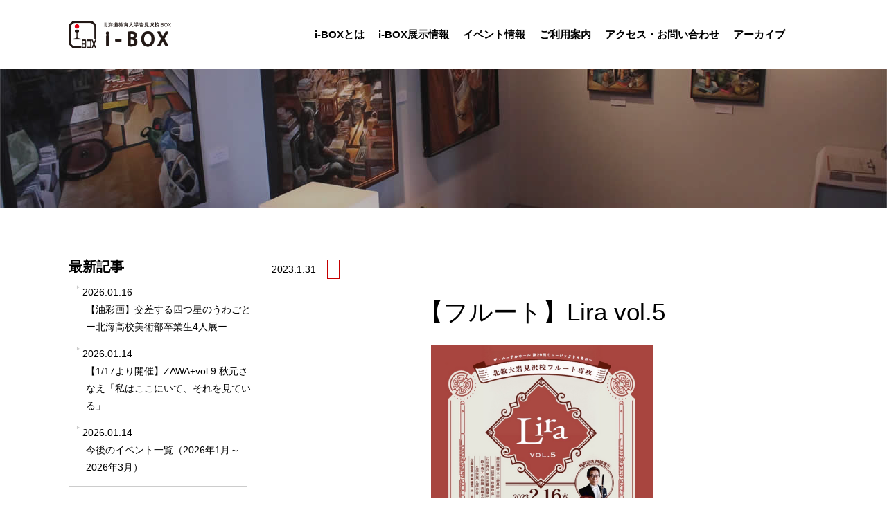

--- FILE ---
content_type: text/html; charset=utf-8
request_url: https://i-campus.hokkyodai.ac.jp/i-box/2023/01/lira-vol5.html
body_size: 6158
content:
<!DOCTYPE html>
<html lang="ja" itemscope itemtype="http://schema.org/Article">
<head prefix="og: http://ogp.me/ns# fb: http://ogp.me/ns/fb# article: http://ogp.me/ns/article#">
<!-- Global site tag (gtag.js) - Google Analytics -->
<script async src="https://www.googletagmanager.com/gtag/js?id=UA-162272571-1"></script>
<script>
window.dataLayer = window.dataLayer || [];
function gtag(){dataLayer.push(arguments);}
gtag('js', new Date());

gtag('config', 'UA-162272571-1');
</script>
<meta charset="UTF-8">
<meta http-equiv="X-UA-Compatible" content="IE=edge">
<meta name="viewport" content="width=device-width, initial-scale=1">
<meta name="description" content="演奏会名 Lira vol.5 日にち 2023年2月16日（木） 時 間 18...">
<meta name="keywords" content="北海道教育大学　岩見沢キャンパス">
<meta http-equiv="X-UA-Compatible" content="IE=edge">
<title>【フルート】Lira vol.5 | 北海道教育大学岩見沢校i-BOX</title>
<link rel="shortcut icon" href="https://i-campus.hokkyodai.ac.jp/i-box/images/favicon.ico">
<link rel="apple-touch-icon" type="image/png" href="https://i-campus.hokkyodai.ac.jp/i-box/images/apple-touch-icon.png">
<link rel="icon" type="image/png" href="https://i-campus.hokkyodai.ac.jp/i-box/images/icon-192x192.png">
<link rel="start" href="https://i-campus.hokkyodai.ac.jp/i-box/">
<link rel="alternate" type="application/atom+xml" title="Recent Entries" href="https://i-campus.hokkyodai.ac.jp/i-box/atom.xml">
<link rel="canonical" href="https://i-campus.hokkyodai.ac.jp/i-box/2023/01/lira-vol5.html" />
<!-- Open Graph Protocol -->
<meta property="og:locale" content="ja_JP">
<meta property="og:title" content="【フルート】Lira vol.5 | 北海道教育大学岩見沢校i-BOX">
<meta property="og:type" content="article">
<meta property="og:url" content="https://i-campus.hokkyodai.ac.jp/i-box/2023/01/lira-vol5.html">
<meta property="og:image" content="https://i-campus.hokkyodai.ac.jp/i-box/.assets/thumbnail/0216lila-1200wi.png">
<meta property="og:description" content="演奏会名 Lira vol.5 日にち 2023年2月16日（木） 時 間 18...">
<meta property="og:site_name" content="北海道教育大学岩見沢校i-BOX">
<meta name="twitter:card" content="summary_large_image">
<meta name="twitter:site" content="@iBOXhue">
<meta name="twitter:title" content="【フルート】Lira vol.5 | 北海道教育大学岩見沢校i-BOX">
<meta name="twitter:description" content="演奏会名 Lira vol.5 日にち 2023年2月16日（木） 時 間 18:00開場 18:30開演 会 場 ザ・ルーテルホール 札幌市中央区大通西6丁目 料 金 500円 内 容 特別ゲストに...">
<meta name="twitter:image" content="https://i-campus.hokkyodai.ac.jp/i-box/.assets/thumbnail/0216lila-1200wi.png">

<!-- Microdata -->
<meta itemprop="description" content="演奏会名 Lira vol.5 日にち 2023年2月16日（木） 時 間 18...">
<link itemprop="url" href="https://i-campus.hokkyodai.ac.jp/i-box/2023/01/lira-vol5.html">
<link itemprop="image" href="https://i-campus.hokkyodai.ac.jp/i-box/.assets/thumbnail/0216lila-1200wi.png">
<link rel="stylesheet" href="https://cdnjs.cloudflare.com/ajax/libs/normalize/8.0.0/normalize.min.css" integrity="sha256-oSrCnRYXvHG31SBifqP2PM1uje7SJUyX0nTwO2RJV54=" crossorigin="anonymous" />
<link rel="stylesheet" href="https://cdnjs.cloudflare.com/ajax/libs/font-awesome/4.7.0/css/font-awesome.css" integrity="sha256-NuCn4IvuZXdBaFKJOAcsU2Q3ZpwbdFisd5dux4jkQ5w=" crossorigin="anonymous" />
<link rel="stylesheet" href="https://cdnjs.cloudflare.com/ajax/libs/twitter-bootstrap/3.3.7/css/bootstrap.min.css" integrity="sha256-916EbMg70RQy9LHiGkXzG8hSg9EdNy97GazNG/aiY1w=" crossorigin="anonymous" />
<link href="https://i-campus.hokkyodai.ac.jp/i-box/styles.css" rel="stylesheet">
<link href="https://i-campus.hokkyodai.ac.jp/i-box/styles-add.css" rel="stylesheet">
<!-- 印刷用bootstrap -->
<link rel="stylesheet" type="text/css" media="print" href="https://i-campus.hokkyodai.ac.jp/i-box/css/print.css">
<link rel="manifest" href="https://i-campus.hokkyodai.ac.jp/.app/manifest.json" crossorigin="use-credentials">
<meta name="theme-color" content="white">

</head>

<body class="cat-parent- cat- entry-2292431">
<header>      
  <div class="navbar mt-navbar navbar-default mt-navbar-default navbar-fixed-top" role="navigation">
    <div class="container mt-container">
      <div class="navbar-header">
        <button type="button" class="navbar-toggle" data-toggle="collapse" data-target=".navbar-collapse" accesskey="0" TABINDEX="navi">
          <span class="sr-only">ナビゲーションの切替</span>
          <span class="icon-bar"></span>
          <span class="icon-bar"></span>
          <span class="icon-bar"></span>
        </button>
        <a class="navbar-brand mt-navbar-brand" href="/i-box/"><h1 class="mt-h1">
                      <img src="https://i-campus.hokkyodai.ac.jp/i-box/.assets/ibox-logo-4ee47656.png" alt="北海道教育大学岩見沢校i-BOX"></h1></a>        
      </div>
      <div class="navbar-collapse collapse mt-collapse">
        <nav>
          <ul class="nav navbar-nav mt-navbar-nav">
                                                                                                        <li><a href="https://i-campus.hokkyodai.ac.jp/i-box/about/">i-BOXとは</a></li>
                                                                                                                                <li><a href="https://i-campus.hokkyodai.ac.jp/i-box/exhibition-top/">i-BOX展示情報</a></li>
                                                                                                                                <li><a href="https://i-campus.hokkyodai.ac.jp/i-box/gakusei-event-top/">イベント情報</a></li>
                                                                                                                                <li><a href="https://i-campus.hokkyodai.ac.jp/i-box/guide/">ご利用案内</a></li>
                                                                                                                                <li><a href="https://i-campus.hokkyodai.ac.jp/i-box/access-contact/">アクセス・お問い合わせ</a></li>
                                                                                                                                <li><a href="https://i-campus.hokkyodai.ac.jp/i-box/arc/">アーカイブ</a></li>
                                                                                                                                                                                                        </ul>
        </nav>
      </div>
    </div>
  </div>
</header>

<div class="UnderlayerJumbotron UnderlayerJumbotron__newsimg">
  <div class="Jumbotron__bg">
  </div>
  <div class="container mt-container">
    <div class="mainlead__block">
        <h2 class="h2 mt-h2 mainlead__title">
                  </h2>
    </div>
  </div><!-- /.container -->
</div><!-- /.jumbotron -->

<div class="container-fluid mt-container-fluid">
  <div class="row mt-row">
    <div class="col-sm-10 col__right">
      <main class="wysiwyg newsMain">
        <div class="newsdata__wrap wysiwyg__detial clearfix genre_">
          <p class="date"><time datetime="2023-01-31"><span class="year">2023.</span><span class="monthday">1.31</span></time></p>
          <p class="genre"></p>
        </div>
        <div>
          <h4>【フルート】Lira vol.5</h4>
          <p>
              <a class="mt-asset-link" href="https://i-campus.hokkyodai.ac.jp/i-box/.assets/0216lila.png"><img src="https://i-campus.hokkyodai.ac.jp/i-box/.assets/thumbnail/0216lila-320wri.png" width="320" height="459" alt="" class="asset asset-image at-xid-2612668 mt-image-center" style="display: block; margin-left: auto; margin-right: auto;"/></a>
<table>
<tbody>
<tr>
<th width="30%">演奏会名</th>
<td width="70%">Lira vol.5</td>
</tr>
<tr>
<th>日にち</th>
<td>2023年2月16日（木）</td>
</tr>
<tr>
<th>時　間</th>
<td>18:00開場　18:30開演</td>
</tr>
<tr>
<th>会　場</th>
<td>ザ・ルーテルホール<br>
札幌市中央区大通西6丁目</td>
</tr>
<tr>
<th>料　金</th>
<td>500円</td>
</tr>
<tr>
<th>内　容</th>
<td>特別ゲストに阿部博光先生をお迎えし、本校音楽文化専攻 フルート専攻生17名が演奏発表を行います。<br>
チケットは札幌市民交流プラザ・道新プレイガイドにてお取り扱い中です！<br>
<br>
||　プログラム　||<br>
・ブラームス　ハンガリー舞曲第6番<br>
・R.シュトラウス　ティル・オイレンシュヒーゲルの愉快ないたずら<br>
・クーラウ　グランドカルテット…他<br>
</td>
</tr>
<tr>
<th>お問合せ先</th>
<td>lira.iwaflute@gmail.com</td>
</tr>
</tbody>
</table>

              
        </p>
      </div>
      </main>
        <section class="social-button__wrap clearfix">
  <ul>
      <li class="entry-social-facebook">
      <div class="fb-like"
        data-layout="box_count"
        data-action="like"
        data-show-faces="false"
        data-share="false">
      </div>
    </li>
  
  
  
      <li class="entry-social-twitter">
      <a href="https://twitter.com/share"
        class="twitter-share-button"
        data-lang="ja"
                data-via="iBOXhue"
                data-count="vertical">ツイート
      </a>
    </li>
      </ul>
  <script type="text/javascript">
  (function(d, s, id) {
    var js, fjs = d.getElementsByTagName(s)[0];
    if (d.getElementById(id)) return;
    js = d.createElement(s);
    js.id = id;
    js.src = "//connect.facebook.net/ja_JP/sdk.js#xfbml=1&version=v2.4&appId=";
    fjs.parentNode.insertBefore(js, fjs);
  }(document, 'script', 'facebook-jssdk'));
  </script>

  <script type="text/javascript">
  !function(d, s, id) {
    var js, fjs = d.getElementsByTagName(s)[0],
      p = /^http:/.test(d.location) ? 'http' : 'https';
    if (!d.getElementById(id)) {
      js = d.createElement(s);
      js.id = id;
      js.src = p + '://platform.twitter.com/widgets.js';
      fjs.parentNode.insertBefore(js, fjs);
    }
  }(document, 'script', 'twitter-wjs');
  </script>



</section>

    </div>
    
    <div class="col-sm-2 col__left">
      <aside class="news-sidemenu">
  
    
          <h3 class="news-sidemenu__subtitle">最新記事</h3>
      <ul class="nav side-entry__wrap">
          <li>
      <a href="https://i-campus.hokkyodai.ac.jp/i-box/2026/01/4-11.html"><date datetime="2026.01.16">2026.01.16</date><p>【油彩画】交差する四つ星のうわごとー北海高校美術部卒業生4人展ー</p></a>
      </li>
                <li>
      <a href="https://i-campus.hokkyodai.ac.jp/i-box/2026/01/117zawavol9.html"><date datetime="2026.01.14">2026.01.14</date><p>【1/17より開催】ZAWA+vol.9 秋元さなえ「私はここにいて、それを見ている」</p></a>
      </li>
                <li>
      <a href="https://i-campus.hokkyodai.ac.jp/i-box/2025/12/post-103.html"><date datetime="2026.01.14">2026.01.14</date><p>今後のイベント一覧（2026年1月～2026年3月）</p></a>
      </li>
        </ul>
                <h3 class="news-sidemenu__subtitle">カテゴリ</h3>
      <ul class="nav side-entry__wrap category">
                              <li><a href="https://i-campus.hokkyodai.ac.jp/i-box/info/">お知らせ(52)</a>
                              </li>
                              <li><a href="https://i-campus.hokkyodai.ac.jp/i-box/exhibition/">i-BOX展覧会情報(243)</a>
                              <ul class="submenu">                    <li class="catdepth-2"><a href="https://i-campus.hokkyodai.ac.jp/i-box/exhibition/open/">現在開催中(1)</a>
                    </li>
                                                  <li class="catdepth-2"><a href="https://i-campus.hokkyodai.ac.jp/i-box/exhibition/next/">今後の展覧会(3)</a>
                    </li>
                                                  <li class="catdepth-2"><a href="https://i-campus.hokkyodai.ac.jp/i-box/exhibition/close/">過去の展覧会(17)</a>
                    </li>
          </ul>                    </li>
                              <li><a href="https://i-campus.hokkyodai.ac.jp/i-box/gakusei-event/">学生イベント情報(26)</a>
                              <ul class="submenu">                    <li class="catdepth-2"><a href="https://i-campus.hokkyodai.ac.jp/i-box/gakusei-event/art/">学生展覧会情報(11)</a>
                    </li>
                                                  <li class="catdepth-2"><a href="https://i-campus.hokkyodai.ac.jp/i-box/gakusei-event/music/">学生演奏会情報(10)</a>
                    </li>
                                                  <li class="catdepth-2"><a href="https://i-campus.hokkyodai.ac.jp/i-box/gakusei-event/graduates/">教職員・卒業生イベント情報(6)</a>
                    </li>
                                                  <li class="catdepth-2"><p class="nolink">その他イベント情報</p>
                    </li>
          </ul>                    </li>
                </ul>
                                                      
            <h3 class="news-sidemenu__subtitle">年別</h3>
      <ul class="nav side-entry__wrap">
      
      <li><a href="https://i-campus.hokkyodai.ac.jp/i-box/2026/">
      2026年 (24)</a></li>
            
      <li><a href="https://i-campus.hokkyodai.ac.jp/i-box/2025/">
      2025年 (144)</a></li>
            
      <li><a href="https://i-campus.hokkyodai.ac.jp/i-box/2024/">
      2024年 (155)</a></li>
            
      <li><a href="https://i-campus.hokkyodai.ac.jp/i-box/2023/">
      2023年 (123)</a></li>
            
      <li><a href="https://i-campus.hokkyodai.ac.jp/i-box/2022/">
      2022年 (145)</a></li>
            
      <li><a href="https://i-campus.hokkyodai.ac.jp/i-box/2021/">
      2021年 (91)</a></li>
            
      <li><a href="https://i-campus.hokkyodai.ac.jp/i-box/2020/">
      2020年 (36)</a></li>
            
      <li><a href="https://i-campus.hokkyodai.ac.jp/i-box/2019/">
      2019年 (24)</a></li>
            
      <li><a href="https://i-campus.hokkyodai.ac.jp/i-box/2018/">
      2018年 (23)</a></li>
            
      <li><a href="https://i-campus.hokkyodai.ac.jp/i-box/2017/">
      2017年 (25)</a></li>
            
      <li><a href="https://i-campus.hokkyodai.ac.jp/i-box/2016/">
      2016年 (23)</a></li>
            
      <li><a href="https://i-campus.hokkyodai.ac.jp/i-box/2015/">
      2015年 (13)</a></li>
            
      <li><a href="https://i-campus.hokkyodai.ac.jp/i-box/2014/">
      2014年 (6)</a></li>
          </ul>
      </aside>

    </div>
  </div>
</div>

  <aside class="backtop">
  <div class="backtop__icon btn-top" aria-hidden="true">
    <i class="fa fa-angle-up"></i>
  </div>
</aside>

  
  <section class="pankuzu">
    <div class="container mt-container">
      <div class="row mt-row">
        <div class="columns medium-12">
          <nav role="navigation">
            <ul class="clearfix">
              <li class="home"><a href="/i-box/">トップ</a></li>
              <li><a href="/i-box/news.html">ニュース</a></li>
                            <li><a href=""></a></li>
              <li><span>【フルート】Lira vol.5</span></li>
            </ul>
          </nav>
         </div>
       </div>
    </div>
  </section>

  <footer>
  <div class="footer__wrap clearfix">
    <div class="container-fluid mt-container-fluid footerArea_wrap"> 
      <div class="col-sm-3 footerlogo__wrap">
        <h3 class="footerlogo__img">
                      <a href="https://www.hokkyodai.ac.jp/iwa/" target="_blank"><img src="https://i-campus.hokkyodai.ac.jp/i-box/.assets/ulogo.png" alt="北海道教育大学岩見沢校i-BOX"></a>        </h3>
        <p class="footer__address">北海道教育大学岩見沢校BOX[i-BOX]<br>
岩見沢市有明町南1番地1<br>有明交流プラザ内 2階<br>開館時間 10:30－12:00、13:00-17:00<br>休館日 12月29日～翌年1月3日</p>
        <p class="footerlogo__tel"><a href="tel:0126-35-1400">0126-35-1400</a></p>
      
        <div>
                    
        </div>
      </div>
      
      <div class="col-sm-9 footer-menu">
      <nav>
        <div id="content">
          <ul class="footer-menu__wrap clearfix">
          <li>
            <dl class="footer-menu__column">
              <dt><a href="/i-box/"><i class="fa fa-caret-right"></i>トップ</a></dt>
            </dl>
          </li>
                    
                                              <li>     
                <dl class="footer-menu__column depth-1 footer-menu-about">
                                                            <dt class="no-check">
                        <i class="fa fa-caret-right"></i>i-BOXとは
                      </dt>
                                                      
                  <dd class="submenu submenu-about">
                      <a href="https://i-campus.hokkyodai.ac.jp/i-box/about/"><i class="fa fa-caret-right"></i>i-BOXとは</a>
                  </dd>
                                  
                  <dd class="submenu submenu-about">
                      <a href="https://i-campus.hokkyodai.ac.jp/i-box/about/history.html"><i class="fa fa-caret-right"></i>これまでのあゆみ</a>
                  </dd>
                              </dl>
                          </li>
                                                <li>     
                <dl class="footer-menu__column depth-1 footer-menu-exhibition-top">
                                                            <dt class="no-check">
                        <i class="fa fa-caret-right"></i>i-BOX展示情報
                      </dt>
                                                      
                  <dd class="submenu submenu-exhibition-top">
                      <a href="https://i-campus.hokkyodai.ac.jp/i-box/exhibition-top/"><i class="fa fa-caret-right"></i>i-BOX展示情報</a>
                  </dd>
                              </dl>
                          </li>
                                                <li>     
                <dl class="footer-menu__column depth-1 footer-menu-gakusei-event-top">
                                                                                <dt>
                      <a href="https://i-campus.hokkyodai.ac.jp/i-box/gakusei-event-top/"><i class="fa fa-caret-right"></i>イベント情報</a>
                      </dt>
                                                                      </dl>
                          </li>
                                                <li>     
                <dl class="footer-menu__column depth-1 footer-menu-guide">
                                                                                <dt>
                      <a href="https://i-campus.hokkyodai.ac.jp/i-box/guide/"><i class="fa fa-caret-right"></i>ご利用案内</a>
                      </dt>
                                                                          
                  <dd class="submenu submenu-guide">
                      <a href="https://i-campus.hokkyodai.ac.jp/i-box/guide/usage-ariake.html"><i class="fa fa-caret-right"></i>岩見沢市内での展示について</a>
                  </dd>
                              </dl>
                          </li>
                                                <li>     
                <dl class="footer-menu__column depth-1 footer-menu-access-contact">
                                                                                <dt>
                      <a href="https://i-campus.hokkyodai.ac.jp/i-box/access-contact/"><i class="fa fa-caret-right"></i>アクセス・お問い合わせ</a>
                      </dt>
                                                                      </dl>
                          </li>
                                                <li>     
                <dl class="footer-menu__column depth-1 footer-menu-link">
                                                            <dt class="no-check">
                        <i class="fa fa-caret-right"></i>リンク
                      </dt>
                                                      
                  <dd class="submenu submenu-link">
                      <a href="https://i-campus.hokkyodai.ac.jp/i-box/link/"><i class="fa fa-caret-right"></i>リンク</a>
                  </dd>
                              </dl>
                          </li>
                                                <li>     
                <dl class="footer-menu__column depth-1 footer-menu-arc">
                                                                                <dt>
                      <a href="https://i-campus.hokkyodai.ac.jp/i-box/arc/"><i class="fa fa-caret-right"></i>アーカイブ</a>
                      </dt>
                                                                          
                  <dd class="submenu submenu-arc">
                      <a href="https://i-campus.hokkyodai.ac.jp/i-box/arc/zawa.html"><i class="fa fa-caret-right"></i>ZAWA+</a>
                  </dd>
                                  
                  <dd class="submenu submenu-arc">
                      <a href="https://i-campus.hokkyodai.ac.jp/i-box/arc/covid19.html"><i class="fa fa-caret-right"></i>感染症対策</a>
                  </dd>
                              </dl>
                          </li>
                                          <li>
            <dl class="footer-menu__column">
              <dt><a href="/i-box/info/"><i class="fa fa-caret-right"></i>お知らせ</a></dt>
            </dl>
          </li>
          </ul>
        </div>
      </nav>
        <div class="footer-sns clearfix">
          <ul class="footer-sns__wrap">
          <li class="footer-sns__facebook"><a href="https://www.facebook.com/hue.ibox" target="_blank"><i class="fa fa-facebook"></i></a></li>          <li class="footer-sns__twitter"><a href="https://twitter.com/iBOXhue" target="_blank"><i class="fa fa-twitter"></i></a></li>        </ul>
        </div>
      </div>
    </div>
  </div>
</footer>

<section class="copyaera">
  <div class="container mt-container"> 
    <small>&copy; 2020 HOKKAIDO UNIVERSITY OF EDUCATION all rights reserved.</small>
  </div>
</section>

<script src="https://form.movabletype.net/dist/parent-loader.js" defer async></script></body>
<!-- jQuery読み込み -->
<script src="//ajax.googleapis.com/ajax/libs/jquery/1.11.3/jquery.min.js"></script>
<script src="https://cdnjs.cloudflare.com/ajax/libs/twitter-bootstrap/3.3.7/js/bootstrap.min.js" integrity="sha256-U5ZEeKfGNOja007MMD3YBI0A3OSZOQbeG6z2f2Y0hu8=" crossorigin="anonymous"></script>
<script src="https://i-campus.hokkyodai.ac.jp/i-box/js/animate.js"></script>
<script src="https://push-notification-api.movabletype.net/v2.7.0/js/sw-init.js" id="mt-service-worker-init" data-register="/i-box/.app/sw.js" data-scope="/i-box/" data-locale="ja_JP"></script>

</html>


--- FILE ---
content_type: text/css
request_url: https://i-campus.hokkyodai.ac.jp/i-box/styles-add.css
body_size: 9394
content:
@charset "UTF-8";


/* add
* {
	border:1px solid #ccc;
} */


html body {
	font-family: "游ゴシック", YuGothic, "ヒラギノ角ゴ ProN W3", "Hiragino Kaku Gothic ProN", "メイリオ", Meiryo, Helvetica, sans-serif;
	position: relative;
	color: #000000;
	line-height: 1.8;/* add */
  font-size: 14px;
}

html body a {
	color: #C60000;
	text-decoration: underline;
	transition: all 0.5s;
}

html body a:hover,
html body a:focus {
	color: #C60000;
	opacity: 0.5;
}

h3,
h4 {
	margin: 0px;
	padding: 0px;
}

ul,
li {
	margin: 0px;
	padding: 0px;
	list-style: none;
}

dt,
dl,
dd {
	margin: 0px;
	padding: 0px;
	line-height: inherit;/*add*/
}


/* add style */
table {
	border-collapse: collapse;
	border-spacing: 0;
}
/* change border colour to suit your needs */
hr {
	display: block;
	height: 1px;
	border: 0;
	border-top: 1px solid #000000;
	margin: 1em 0;
	padding: 0;
	clear: both;
}




.mt-container {
	width: auto;
	padding: 0 14px;
	position: relative;
}

.mt-container-fluid {
	width: 100%;
	padding: 0 14px;
	position: relative;
}

.mt-container-fluid .col-sm-12 {
	padding: 0px;
}

.mt-row {
	margin: 0px;
}

.col__left,
.col__right {
	float: none;
	padding: 0px;
}

.mt-btn-primary {
	background: none;
}

.mt-btn-primary.btn-primary.active,
.mt-btn-primary.btn-primary:active,
.mt-btn-primary.open > .dropdown-toggle.btn-primary {
	background-image: none;
	outline: 0;
	box-shadow: none;
}

.mt-btn-primary.btn.active,
.mt-btn-primary.btn:active {
	background-image: none;
	outline: 0;
	box-shadow: none;
}

.mt-btn-primary.active.focus,
.mt-btn-primary.active:focus,
.mt-btn-primary.active:hover,
.mt-btn-primary:active.focus,
.mt-btn-primary:active:focus,
.mt-btn-primary:active:hover,
.open > .dropdown-toggle.mt-btn-primary.focus,
.open > .dropdown-toggle.mt-btn-primary:focus,
.open > .dropdown-toggle.mt-btn-primary:hover {
	color: #fff;
	background-color: #C60000;
	border-color: #C60000;
}

a {
	text-decoration: none;
}

a[href^="tel:"] {
	cursor: default;
	/*color: #E50012;*/
	color: #F5F5F5;
	text-decoration: none;
}

a[href^="tel:"]:hover,
a[href^="tel:"]:visited,
a[href^="tel:"]:active {
	color: #E50012;
	opacity: 1;
}

.mt-h1 {
	font-size: 1.25em;
	width: 100%;
	margin: 0 0;
	display: block;
	overflow: hidden;
	word-break: break-all;
	max-height: 80px;
	display: flex;
	height: auto;
}

.mt-h1 img {
	max-width: 100%;
	max-height: 32px;
	transition: all 0.5s;
}
.navbar-header {
	margin-right: 28px;
	line-height: 100px;
}

.mt-navbar {
	height: auto;
	margin-bottom: 0;
	font-size: 1.25em;
  font-size: 1.1em;/* add */
	height: 66.66667px;
	background-color: #ffffff;
	line-height: 0px;
	border: 0px;
	z-index: 1030;
	transition: all 0.5s;
}

.navbar-brand {
	display: flex;
	align-items: center;
	width: calc(100% - 80px);
	font-size: 18px;
}

.mt-navbar.fixed {
	height: 60px;
	opacity: 0.9;
	top: 0px;
}

.mt-navbar.fixed .mt-navbar-nav li {
	height: 60px;
}

.mt-navbar.fixed .mt-navbar-nav li.active:after {
	top: 60px;
}

.mt-navbar.fixed .mt-navbar-brand {
	height: 60px;
}

.mt-navbar.fixed .mt-collapse {
	height: 60px !important;
}

.mt-navbar-brand {
	height: 60px;
	height: 66.66667px;
	margin: 0px;
}

.mt-navbar-default .mt-navbar-nav li {
	font-size: 80%;
	font-weight: bold;
	/*font-weight: 400;*/
	display: block;
	line-height: 42px;
	height: 35px;
	margin: 0 0px 0px 0;
	-webkit-font-feature-settings: "pkna";
	font-feature-settings: "pkna";
	border-bottom: 1px solid #F5F5F5;
	transition: all 0.5s;
}

.mt-navbar-default .mt-navbar-nav li a {
	color: #000000;
	text-decoration: none;
}

.mt-navbar-default .mt-navbar-nav li a:visited {
	color: #000000;
	text-decoration: none;
}

.mt-navbar-default .mt-navbar-nav li a:hover {
	color: #C60000;
	opacity: 1;
	transition: all 0.5s;
}

.mt-navbar-default .mt-navbar-nav li > * {
	position: relative;
	top: 50%;
	transform: translateY(-50%);
}

.mt-navbar-default .mt-navbar-nav li:last-child {
	margin-right: 0px;
}

.mt-navbar-default .mt-navbar-nav li a {
	padding: 0;
}

.mt-collapse {
	background-color: #ffffff;
	/*background-color: #ccc;  add */
	padding-bottom: 10px;
	margin: 0px;
}

.mt-collapse li {
	line-height: 60px;
	padding: 0px 14px;
}

.mt-collapse.in.none {
	opacity: 0;
	transition: all 0.5s;
}

.mt-jumbotron.jumbotron__indexImg {
	background: url('https://i-campus.hokkyodai.ac.jp/i-box/.assets/index_image.jpg');
	background-size: cover;
}

.mt-jumbotron .mainlead__block {
	width: 100%;
	position: relative;
	padding: 14px;
	margin-top: 14px;
	z-index: 50;
	background-color: rgba(30, 30, 30, 0.3);
}

.mt-jumbotron .mt-h2.mainlead__title {
	-webkit-font-feature-settings: "palt";
	font-feature-settings: "palt";
	letter-spacing: -0.01em;
	font-size: 21px;
	line-height: 1.2em;
	font-weight: bold;
	/*font-weight: 400;*/
	margin-top: 0px;
	margin-bottom: 1.5rem;
}

.mt-jumbotron .mainlead__caption {
	font-size: 9px;
	margin-bottom: 0px;
}
  /* PC */
  @media screen and (min-width: 768px) {
	.mt-jumbotron .mainlead__caption {
		font-size: 0.9em;
	}
  }

.UnderlayerJumbotron {
	position: relative;
}

.UnderlayerJumbotron .Jumbotron__bg {
	position: absolute;
	width: 100%;
	height: 100%;
	top: 0px;
	background-color: rgba(30, 30, 30, 0.3);
	z-index: 10;
}

.UnderlayerJumbotron .jumbotron__indexImg {
	background: url('https://i-campus.hokkyodai.ac.jp/i-box/.assets/index_image.jpg');
	background-size: cover;
}

.UnderlayerJumbotron .mt-h2.mainlead__title {
	font-size: 2em;
	padding: 0px;
	margin: 0px 0 7px 0;
	-webkit-font-feature-settings: "palt";
	font-feature-settings: "palt";
	position: relative;
	letter-spacing: -0.01em;
}

/* add */
.UnderlayerJumbotron .mt-h2.mainlead__title small {
	color: #ffffff;
	margin-left: 1em;
}

.UnderlayerJumbotron .mainlead__caption {
	display: block;
	margin: 0 auto;
	font-size: 1em;
	margin-top: 0.25rem;
	position: relative;
}

.UnderlayerJumbotron.UnderlayerJumbotron__img {
	background-size: cover;
	background-position: center center;/* add */
}

.UnderlayerJumbotron.UnderlayerJumbotron__newsimg {
	background-image: url(https://i-campus.hokkyodai.ac.jp/i-box/images/news_image.jpg);
	background-size: cover;
	background-position: center center;/* add */
}

.mt-jumbotron {
	height: calc(575px/2);
	position: relative;
	padding: 66.66667px 0 0px 0;
	margin-bottom: 0px;
	color: #ffffff;
}

.UnderlayerJumbotron {
	width: auto;
	height: 210px;
	padding: 66.66667px 0 0px 0;
	color: #ffffff;
}

.UnderlayerJumbotron .mainlead__block {
	width: 100%;
	position: relative;
	padding: 14px;
	margin-top: 14px;
	z-index: 50;
}

.backtop {
	width: 100%;
	height: 32px;
	margin-right: 14px;
	margin-top: 42px;
	position: relative;
}

.backtop .backtop__icon {
	width: 100%;
	height: 32px;
	font-size: 2rem;
	line-height: 3rem;
	color: #ffffff;
	/*background-color: #000000;*/
	background-color: #C60000;
	text-align: center;
	transition: all 0.5s;
}

.backtop .backtop__icon:hover {
	opacity: 0.5;
}

.pankuzu {
	font-size: 85%;
	background: #d8d8d8;
	padding: 7px 0;
	line-height: 21px;
	text-decoration: underline;
}

.pankuzu a {
	color: #000000;
	text-decoration: none;
}

.pankuzu a:visited {
	color: #000000;
	text-decoration: none;
}

.pankuzu a:hover {
	color: #C60000;
	opacity: 1;
	transition: all 0.5s;
}

.pankuzu li {
	float: left;
}

.pankuzu li:after {
	content: "＞";
	margin: 0 8px;
}

.pankuzu li:last-child:after {
	display: none;
}

footer {
	/* background-color: #3f3f3f; */
	background-color: #000000;
}

footer .footer__wrap {
	color: #ffffff;
	width: 100%;
	height: auto;
	padding: 28px 0;
	font-size: 14px;
}

footer .footerlogo__wrap {
	word-break: break-all;
	padding: 0px;
}

footer .footerlogo__wrap .footerlogo__img {
	padding: 0px;
	margin: 0px;
}

footer .footerlogo__wrap .footerlogo__img a > * {
	width: 230px;
	height: auto;
	text-align: center;
}

footer .footerlogo__wrap .footerlogo__tel {
	font-size: 24px;
	/*color: #E50012;*/
	color: #F5F5F5;
	font-weight: bold;
	/*font-weight: 400;*/
	line-height: 1.2;/* add */
}

footer .footerlogo__wrap .footer__address {
	font-size: 14px;
	margin-top: 10px;
}

.footer-menu {
	padding-right: 0px;
}

.footer-menu .footer-menu__wrap li {
	width: 50%;
	margin: 0px 0px 14px 0px;
	list-style: none;
	float: left;
}

.footer-menu .footer-menu__wrap .footer-menu__column {
	margin: 0px;
}

.footer-menu .footer-menu__wrap .footer-menu__column a, .footer-menu .footer-menu__wrap .footer-menu__column a:visited {
	color: #ffffff;
	text-decoration: underline;
}

.footer-menu .footer-menu__wrap .footer-menu__column a:hover {
	color: #C60000;
	opacity: 1;
	transition: all 0.5s;
	text-decoration: none;
}

.footer-menu .footer-menu__wrap .footer-menu__column dt {
	line-height: 2em;
	text-decoration: underline;
	text-decoration: none;
}

.footer-menu .footer-menu__wrap .footer-menu__column dt.no-check {
	text-decoration: none;
}

.footer-menu .footer-menu__wrap .footer-menu__column dd {
	text-indent: 1em;
	line-height: 1.75em;
}

/*サブカテゴリ対応*/
.footer-menu .footer-menu__wrap .footer-menu__column .firstmenu {
	margin-top: 8px;
}

.footer-menu .footer-menu__wrap .footer-menu__column .catdepth-2 {
	margin-left: 12px;
}
.footer-menu .footer-menu__wrap .footer-menu__column .catdepth-3 {
	margin-left: 24px;
}
.footer-menu .footer-menu__wrap .footer-menu__column .nolink {
	color: #999999;
	margin-bottom: 0;
}
.footer-menu .footer-menu__wrap .footer-menu__column .catdepth-2 .nolink::after, .footer-menu .footer-menu__wrap .footer-menu__column .catdepth-3 .nolink::after {
	content: "(0)";
}

.footer-menu .footer-menu__wrap .icon {
	font-size: 0.3em;
	margin-right: 3px;
	text-indent: 0px;
}

.footer-menu .footer-menu__wrap .footer-menu__column--depth2 {
	margin-top: 7px;
	margin-left: 14px;
}

.footer-menu .footer-menu__wrap .footer-menu__column--depth3 {
	margin-top: 7px;
	margin-left: 28px;
}

.footer-sns {
	height: 30px;
}

.footer-sns .footer-sns__wrap {
	float: right;
	margin-bottom: 0px;
	padding-left: 1em;
}

.footer-sns .footer-sns__wrap li {
	display: inline-block;
	padding: 0px;
	list-style: none;
	line-height: 20px;
	margin-right: 3.5px;
}

.footer-sns .footer-sns__wrap li a {
	min-width: 30px;
	display: inline-block;
	padding: 5px 0;
	color: #fff;
	text-align: center;
}

.footer-sns .footer-sns__wrap li:last-child {
	margin: 0px;
}

.footer-sns .footer-sns__facebook a {
	background: #3B599C;
}

.footer-sns .footer-sns__twitter a {
	background: #00B6F1;
}

.copyaera {
	clear: both;
	height: 28px;
	width: 100%;
	background-color: #ffffff;
	text-align: center;
	line-height: 28px;
}

.copyaera small {
	color: #000000;
}

/*snsbutton*/

.social-button__wrap li {
	float: left;
	margin-right: 7px;
}

.pagemenu {
	position: relative;
	color: #ffffff;
}

.pagemenu .pagemenu__bg {
	position: absolute;
	background-color: rgba(30, 30, 30, 0.3);
	background-color: rgba(0, 0, 0, 0.6);/* add */
	z-index: 10;
	top: 0px;
	left: 0px;
	width: 100%;
	height: 100%;
}

.pagemenu .pagemenu__textwrap {
	padding: 42px 0;
	height: auto;
	z-index: 20;
	position: relative;
}

.pagemenu .pagemenu__textwrap .pagemenu__title {
	font-size: 2em;
	font-weight: 600;
	/*font-weight: 400;*/
	margin: 0px 0 7px 0;
	-webkit-font-feature-settings: "palt";
	font-feature-settings: "palt";
	letter-spacing: -0.01em;
}

.pagemenu .pagemenu__textwrap .pagemenu__text {
	width: auto;
	margin-bottom: 3rem;
}

.pagemenu .pagemenu__textwrap .pagemenu__button {
	text-align: right;
	margin-bottom: 0px;
}

.pagemenu .pagemenu__textwrap .pagemenu__button .pagemenu__buttonIcon {
	font-size: 0.5em;
	padding-right: 0.25em;
}

.pagemenu .mt-btn-lg {
	background-color: rgba(255, 255, 255, 0.3);
	transition: background-color 0.5s, color 0.5s;
	background: none;
	border: 2px solid #ffffff;
	border-radius: 0px;
	font-size: 0.8em;
	padding: 8px 48px;
	color: #ffffff;
	text-decoration: none;
}

.pagemenu .mt-btn-lg:hover,
.pagemenu .mt-btn-lg:active,
.pagemenu .mt-btn-lg:focus {
	border: 2px solid #ffffff;
	color: #000000;
	background-color: rgba(255, 255, 255, 0.9);
	opacity: 1;
}

.pagemenu .mt-btn-lg .fa {
	margin-right: 3px;
}

.pagemenu__bgwrap {
	background-size: cover;
	background-position: center center;/* add */
	padding: 0 14px;
	/*background-color: #C60000;*/
	background-color: #000000;
	background-color: #ffffff;
}

.pagemenu__bgwrap:nth-child(2) {
	background-color: #000000;
	background-color: #ffffff;
}

.pagemenu__bgwrap:nth-child(3n) {
	background-color: #000000;
	background-color: #ffffff;
}

.pagemenu__bgwrap:nth-child(odd) > .pagemenu__textwrap {
	margin-left: auto;
}

.pagemenu__bg:nth-child(even) > .pagemenu__textwrap {
	margin-right: auto;
}

.newsarea {
	max-width: 1110px;
	margin: 0 auto;
	margin-top: 28px;
	margin-bottom: 42px;
}

.newsarea .mt-container-fluid {
	padding: 0 0px;
}

.newsarea .newsarea__title {
	font-size: 1.8em;
	font-weight: bold;
	/*font-weight: 400;*/
	margin: 0px;
	padding-bottom: 14px;
	margin-bottom: 14px;
	border-bottom: 2px solid #F5F5F5;
}

.newsarea .newsarea__title:after {
	content: "INFO";
	margin-top: 8px;
	font-size: 14px;
	font-weight: normal;
	display: block;
	color: #C60000;
}
.newsarea .eventarea__title:after {
	content: "EXHIBITION";
}

.newsarea .newsarea__entry {
	border: 0px;
	overflow: hidden;
}

.newsarea .newsarea__entry dl:nth-last-child(2) {
	margin-bottom: 15px;
}

.newsarea .newsarea__entry > ul {
	transition: all 0.5s;
}

.newsarea .newsarea__entry > ul li a,
.newsarea .newsarea__entry > ul article a {
	color: #000000;
	padding: 7px 0 7px 7px;
	text-decoration: none;
	display: block;
	height: 100%;
	width: 100%;
	margin-left: 7px;
	transition: all 0.5s;
}

.newsarea .newsarea__entry > ul li a:hover,
.newsarea .newsarea__entry > ul article a:hover {
	color: #C60000;
	background-color: #f3f3f3;
	display: block;
	opacity: 1.0;
}

.newsarea .newsarea__entry dl:nth-last-child(2) {
	margin-bottom: 15px;
}

.newsarea .newsentry__item {
	padding: 7px;
	margin: 0px -14px;
	margin-bottom: 14px;
}

.newsarea .newsentry__item .newsentry__date {
	width: 100%;
	margin: 0px;
}

.newsarea .newsentry__item .newsentry__text {
	width: 100%;
	margin: 0px;
}

.newsarea .newsentry__item .newsentry__genre {
	display: inline-block;
	margin-bottom: 8px;
/* add label */
	width: auto;
	background-color: transparent;
	border: 1px solid #C60000;
	font-size: 80%;
	line-height: 22px;
	color: #C60000;
	padding: 0 8px;
	height: 24px;
}

.newsarea .newsentry__item .newsentry__title {
	width: 100%;
	padding: 0px;
	font-size: 21px;
	margin-bottom: 7px;
	font-weight: bold;
	/*font-weight: 400;*/
}

.newsarea .newsentry__item .newsentry__main {
	margin: 0px;
}

.newsarea .newsentry__button {
	text-align: right;
	margin: 14px 0 0px 0;
}

.newsarea .mt-btn-lg {
	background-color: white;
	transition: background-color 0.5s, color 0.5s;
	background: none;
	border: 2px solid #C60000;
	border-radius: 0px;
	font-size: 0.8em;
	padding: 8px 48px;
	color: #C60000;
	text-decoration: none;
}

.newsarea .mt-btn-lg:hover,
.newsarea .mt-btn-lg:active,
.newsarea .mt-btn-lg:focus {
	border: 2px solid #C60000;
	color: #ffffff;
	/*background-color: #903030;*/
	background-color: #C60000;
	opacity: 1;
}

.newsarea .mt-btn-lg .fa {
	margin-right: 3px;
}

.newsarea .newsentry__genrename--notice .genre {
	width: auto;
	background-color: #d1703b;
	display: block;
	font-size: 80%;
	line-height: 28px;
	color: #ffffff;
	padding: 0 8px;
	height: 28px;
	display: inline-block;
}

.newsarea .newsentry__genrename--news .genre {
	width: auto;
	background-color: #384987;
	display: block;
	font-size: 80%;
	line-height: 28px;
	color: #ffffff;
	padding: 0 8px;
	height: 28px;
	display: inline-block;
}

.newsarea .newsentry__genrename--important .genre {
	width: auto;
	background-color: #4a7c3e;
	display: block;
	font-size: 80%;
	line-height: 28px;
	color: #ffffff;
	padding: 0 8px;
	height: 28px;
	display: inline-block;
}

.newslist {
	margin-top: 28px;
	margin-bottom: 28px;
}

@media (min-width: 768px) {
  .newslist {
    margin-top: 74px;
    margin-bottom: 28px;
  }
}

.newslist li a,
.newslist article a {
	color: #000000;
	padding: 7px 0 7px 7px;
	text-decoration: none;
	display: block;
	height: 100%;
	width: 100%;
	margin-left: 7px;
	transition: all 0.5s;
}

.newslist li a:hover,
.newslist article a:hover {
	color: #C60000;
	background-color: #f3f3f3;
	display: block;
	opacity: 1.0;
}

.newslist .newstext__wrap {
	margin-bottom: 7px;
}

.newslist .newslist__item {
	border-bottom: 1px dotted #cccccc;
	margin: 7px 0px;
	padding-bottom: 7px;
}

.newslist .newslist__title {
	/*height: 35px;*/
	height: auto;
	min-height: 35px;
	line-height: 35px;/*add*/

	color: #000000;
	font-size: 1.75em;
	margin: 0px 0 21px 0;
	border-bottom: 1px dotted #bababa;
	border-bottom: 0;
	/*padding-left: 18px;*/
	padding-left: 24px;
	position: relative;
}

.newslist .newslist__title:before {
	content: "";
	display: block;
	width: 7px;
	height: 35px;
	background-color: #000000;
	position: absolute;
	left: 0px;
}

.newstext__title > *:first-child .newslist_article {
	margin-top: -7px;
}

.newslist .newstext__title {
	font-size: 1.5em;
	font-weight: bold;
	/*font-weight: 400;*/
	margin: 0px 0px 14px 0px;
}

.newslist .newslist__prev-next{
margin-top: 30px;
overflow: hidden;
}
.newslist .newslist__nextbutton {
float: right;
}
.newslist .newslist__prevbutton{
float: left;
}

.newslist .newslist__nextbutton a,
.newslist .newslist__prevbutton a {
	background-color: white;
	transition: background-color 0.5s, color 0.5s;
	background: none;
	border: 2px solid #C60000;
	border-radius: 0px;
	font-size: 0.8em;
	padding: 8px 40px;
	color: #C60000;
	text-decoration: none;
	display: inline-block;
	margin-bottom: 0px;
}

.newslist .newslist__nextbutton a:hover,
.newslist .newslist__nextbutton a:active,
.newslist .newslist__nextbutton a:focus,
.newslist .newslist__prevbutton a:hover,
.newslist .newslist__prevbutton a:active,
.newslist .newslist__prevbutton a:focus {
	border: 2px solid #C60000;
	color: #ffffff;
	background-color: #C60000;
	opacity: 1;
}

.newslist .newslist__nextbutton a .fa,
.newslist .newslist__prevbutton a .fa {
	margin-right: 3px;
}

.newslist .newslist__nextbutton {
	text-align: right;
}

.newslist .newslist__prevbutton {
	text-align: left;
}

.newsdata__wrap,
.news__entryWrap {
	width: 100%;
	margin-bottom: 14px;
}

.newsdata__wrap dl,
.news__entryWrap dl {
	width: 100%;
}

.newsdata__wrap > *,
.news__entryWrap > * {
	margin: 0px;
	float: left;
}

.newsdata__wrap .date {
	display: inline-block;
	margin-bottom: 8px;
	margin-right: 8px;
/* add label */
	width: auto;
	background-color: transparent;
	line-height: 28px;
	padding: 0 8px;
	height: 28px;
}

.newsdata__wrap .genre {
	display: inline-block;
	margin-bottom: 8px;
/* add label */
	width: auto;
	background-color: transparent;
	border: 1px solid #C60000;
	font-size: 80%;
	line-height: 28px;
	color: #C60000;
	padding: 0 8px;
	height: 28px;
}

.newsdata__wrap.genre_notice .date {
	width: auto;
	height: 28px;
	line-height: 28px;
	display: inline-block;
	/*font-size: 80%;*/
	color: #d1703b;
	padding: 0 8px;
	border: 1px solid #d1703b;
}
.news-sidemenu ul {
	list-style-type: none;
}

.news-sidemenu .group > ul > li {
	margin-bottom: 24px;
}

.news-sidemenu .submenu li > a::before{
	content: none;
}

.news-sidemenu .sub-folder .folder-label {
	padding: 0;
	border-bottom: solid 1px #C60000;
	font-weight: bold;
	/*font-weight: 400;*/
}
.news-sidemenu .depth-3 {
	margin-left: 5px;
}

.news-sidemenu {
	width: 100%;
	margin-top: 28px;
	margin-bottom: 28px;
	padding-bottom: 0px;
}

/* PC */
@media screen and (min-width: 768px) {
  .news-sidemenu {
    margin-top: 74px;
  }
}

.news-sidemenu li a,
.news-sidemenu article a {
	color: #000000;
	padding: 4px 0 4px 4px;
	text-decoration: none;
	display: block;
	height: 100%;
	width: 100%;
	margin-left: 7px;
	transition: all 0.5s;
}

.news-sidemenu .category > li {
	margin-bottom: 12px;
}

.news-sidemenu li .nolink,
.news-sidemenu article .nolink {
	margin-bottom: 0;
	padding: 0px 0 0px 4px;
	text-decoration: none;
	display: block;
	height: 100%;
	width: 100%;
	margin-left: 7px;
}

.news-sidemenu li a:hover,
.news-sidemenu article a:hover {
	color: #C60000;
	background-color: #f3f3f3;
	display: block;
	opacity: 1.0;
}

.news-sidemenu .news-sidemenu__subtitle {
	font-size: 1.4em;
	font-weight: bold;
	/*font-weight: 400;*/
	margin: 0px 0 -7px;
	color: #000000;
}

.side-entry__wrap {
	border-bottom: 2px solid #cccccc;
	padding-bottom: 7px;


	margin: 14px 0 21px;
}

.side-entry__wrap:last-child {
	margin-bottom: 0px;
}

.side-entry__wrap li {
	display: block;
}

.side-entry__wrap a:before, .side-entry__wrap .nolink:before {
	font-size: 6px;
	content: "\0025B6";
	margin-right: 0.5em;
	color: #cccccc;
	text-decoration: none;
	float: left;
}

.side-entry__wrap a p {
	margin: 0px 0px 0px 1em;
	padding: 0px;
}

.side-entry__wrap .active {
	background-color: #F5F5F5;
	color: #C60000;
	position: relative;
}

.side-entry__wrap .active a:before {
	color: #ffffff;
}

.side-entry__wrap .active a:hover {
	background-color: #F5F5F5;
}

.UnderlayerJumbotron {
	color: #ffffff;
}

.pages {
	padding-bottom: 28px;
}

.pages blockquote {
	width: auto;
	display: table;
	border: 2px solid #F5F5F5;
	padding: 7px;
	margin: 0 0 14px;
	font-size: 1em;
}

.pages ul li {
	background-image: url("/images/icon/listicon.png");
	background-repeat: no-repeat;
	background-position: 0px 3px;
	background-size: 14px;
	padding-left: 21px;
}

.pages hr {
	margin: 21px 0;
	border-top: 1px solid #F5F5F5;
}

/* figure */
figure figcaption {
	font-size: 0.85em;
	margin-top: 4px;
}
figure.mt-figure-center figcaption {
	text-align: center;
}

.pages-subnavi {
	background-color: #F5F5F5;
	height: auto;
	line-height: 28px;
}

.pages-subnavi li {
	float: left;
	position: relative;
}

.pages-subnavi li a {
	color: #000000;
	text-decoration: none;
	display: block;
	padding: 7px 14px;
	transition: all 0.5s;
}

.pages-subnavi li a:hover {
	opacity: 1.0;
	color: #C60000;
	background-color: #ffffff;
}

.pages-subnavi a > article {
	text-decoration: none;
}

.pages-subnavi article > a:hover {
	color: #C60000;
	background-color: #ffffff;
	display: block;
	opacity: 1.0;
}

.pages-subnavi .pages-subnavi__wrap {
	font-size: 85%;
	margin: 0 -14px;
}

.pages-subnavi .pages-subnavi__wrap li {
	margin: 0px;
	border-right: 1px solid #bababa;
	position: relative;
}

.pages-subnavi .pages-subnavi__wrap .active {
	color: #C60000;
}

.pages-subnavi .subnavi-depth__wrap {
	width: 100%;
}

.pages-subnavi .subnavi-depth__wrap .subnavi-depth__depth1,
.pages-subnavi .subnavi-depth__wrap .subnavi-depth__depth2,
.pages-subnavi .subnavi-depth__wrap .subnavi-depth__depth3 {
	display: block;
	float: left;
}

.pages-subnavi .subnavi-depth__wrap .subnavi-depth__depth2 {
	font-size: 88%;
	background-color: #EBEBEB;
}

.pages-subnavi .subnavi-depth__wrap .subnavi-depth__depth3 {
	font-size: 88%;
	background-color: #E1E1E1;
}

.pages-subnavi.fixed {
	display: none;
}

.pages-wrap {
	padding: 42px 0 28px 0;
}

.pages-wrap:first-child {
	padding-top: 0px;
}

.pages-wrap:nth-child(odd) {
	background-color: #ffffff;
}

.pages-wrap:nth-child(even) {
	/*background-color: #f2f2f2;*/
	background-color: #F5F5F5;
}

.pages-wrap .pagesitem__subtitle {
	/*height: 35px;*/
	height: auto;
	min-height: 35px;
	line-height: 35px;/*add*/
	color: #000000;
	font-size: 1.75em;
	/*margin: 0px 0 21px 0;*/
	margin: 0px 0 21px 0;
	/*border-bottom: 1px dotted #bababa;*/
	border-bottom: 0;
	/*padding-left: 18px;*/
	padding-left: 24px;
	position: relative;
	margin-bottom: 21px;
}

.pages-wrap .pagesitem__subtitle:before {
	content: "";
	display: block;
	width: 7px;
	height: 35px;
	background-color: #000000;
	position: absolute;
	left: 0px;
}

.pages-wrap .pages-h4 {
	color: #000000;
	font-size: 21px;
	font-weight: bold;
	/*font-weight: 400;*/
	margin-bottom: 14px;
}

.pages-wrap .pagesitem__text {
	margin: 0 0 14px;
}

.pages-wrap .pages-figure {
	margin: 28px 0px 0px;
	padding: 0px;
}

.pages-wrap .pages-figure img {
	max-width: 100%;
	height: auto;
}

.pages-wrap .pages__button {
	text-align: right;
	margin-top: 28px;
	margin-bottom: 0px;
}

.pages-wrap .mt-btn-primary {
	background-color: #C60000;
	transition: background-color 0.5s, color 0.5s;
	background: none;
	border: 2px solid #C60000;
	border-radius: 0px;
	font-size: 0.8em;
	padding: 8px 48px;
	color: #C60000;
	text-decoration: none;
	margin: 0px;
}

.pages-wrap .mt-btn-primary:hover,
.pages-wrap .mt-btn-primary:active,
.pages-wrap .mt-btn-primary:focus {
	border: 2px solid #C60000;
	color: #ffffff;
	background-color: #C60000;
	opacity: 1;
}

.pages-wrap .mt-btn-primary .fa {
	margin-right: 3px;
}

.pages-wrap .pages__item {
	padding-left: 0px;
}

.pages-wrap .itemimages__wrap {
	width: 100%;
	margin-top: 28px;
	padding: 0px;
	position: relative;
	display: block;
}

.pages-wrap .itemimages__wrap .itemimages__images {
	width: 100%;
	background-size: contain;
	background-repeat: no-repeat;
}

.wysiwyg {
	margin: 42px 0;
}

.newsMain.wysiwyg {
	margin-top: 28px;
}

/* PC */
@media screen and (min-width: 768px) {
  .newsMain.wysiwyg {
    margin-top: 74px;
  }
}


.wysiwyg h1 {
	font-size: 3em;
	}
	
.wysiwyg h2 {
	font-size: 2.5em;
	}

.wysiwyg h3 {
	/*height: 35px;*/
	height: auto;
	min-height: 35px;
	line-height: 35px;/*add*/
	color: #000000;
	font-size: 1.75em;
	margin: 32px 0 24px;
	border-bottom: 1px dotted #bababa;
	border-bottom: 0;





	/*padding-left: 18px;*/
	padding-left: 24px;
	position: relative;
	/*margin-bottom: 21px;*/
}

.wysiwyg h3.pages__subtitle {
	margin-top: 0;
}

.wysiwyg h3:before {
	content: "";
	display: block;
	width: 7px;
	height: 35px;
	background-color: #000000;
	position: absolute;
	left: 0px;
}

.wysiwyg h4 {
	color: #000000;
	/*font-size: 21px;*/
	font-size: 21px;
	/*font-weight: bold;*/
	font-weight: 500;
	/*text-align: center;*/
	text-align: inherit;
	margin: 21px 0;
}

/*add*/
.wysiwyg h5 {
	margin-bottom: 12px;
	font-size: 18px;
	font-weight: bold;
	color: #000000;
	clear: both;
}
.wysiwyg h6 {
	margin-bottom: 12px;
	font-size: 16px;
	font-weight: bold;
	clear: both;
}


.wysiwyg figure,
.wysiwyg img {
	margin: 14px 0;
	max-width: 100%;
	height: auto;
}

.wysiwyg figure figcaption {
	margin-top: -10px;
}

.wysiwyg strong {
	font-weight: bold;
}

.wysiwyg ul, .wysiwyg ol {
	margin: 0 0 14px;
}
.wysiwyg ol {
	padding-left: 20px;
}

.wysiwyg ul li {
	background-image: url("/images/icon/listicon.png");
	background-repeat: no-repeat;
	background-position: 0px 3px;
	background-size: 14px;
	padding-left: 21px;
}

.wysiwyg ol li {
	list-style-type: decimal;
}

.wysiwyg hr {
	margin: 21px 0;
	border-top: 1px solid #000000;
}

.wysiwyg blockquote {
	width: auto;
	display: table;
	border: 2px solid #F5F5F5;
	padding: 7px;
	margin: 0 0 14px;
	font-size: 1em;
}

.wysiwyg p {
	margin: 0 0 14px;
}
  /* PC */
  @media screen and (min-width: 768px) {
    .wysiwyg p {
    margin-bottom: 30px;
    }
  }

/* add button */
.button,
.wysiwyg .button{
	text-align: center;
	font-size: 1em;
	color: #C60000;
	background: none;
  border: 2px solid #C60000;
	display: inline-block;
	margin-bottom: 30px;
	border-radius: 0;
	margin: 0 auto;
	padding: 0.5em 3em;
	line-height: 1.5;
	border-radius: 0;
	vertical-align: middle;
  text-decoration: none;
	cursor: pointer;
	transition: color .2s ease-in-out,background-color .2s ease-in-out,border-color .2s ease-in-out,box-shadow .2s ease-in-out;
}


.button:hover,
.wysiwyg .button:hover{
		background-color: #C60000;
		border-color: #C60000;
    color: #fff;
		text-decoration: none;
}
.button-large,
.wysiwyg .button-large{
	width: 100%;
	text-align: center;
	font-size: 1.25em;
	color: #C60000;
	background: none;
  border: 2px solid #C60000;
	display: inline-block;
	margin-bottom: 30px;
	border-radius: 0;
	margin: 0 auto;
	padding: 0.5em 2em;
	line-height: 1.5;
	border-radius: 0;
	vertical-align: middle;
  text-decoration: none;
	cursor: pointer;
	transition: color .2s ease-in-out,background-color .2s ease-in-out,border-color .2s ease-in-out,box-shadow .2s ease-in-out;
}
/* PC */
  @media screen and (min-width: 768px) {
    .button-large,
    .wysiwyg .button-large{
    width: inherit;
    min-width: 500px;
    }
  }
.button-large:hover,
.wysiwyg .button-large:hover{
		background-color: #C60000;
		border-color: #C60000;
    color: #fff;
		text-decoration: none;
}







.wysiwyg .wysiwyg__date {
	width: auto;
	height: 28px;
	line-height: 28px;
	display: inline-block;
	font-size: 80%;
	color: #d1703b;
	padding: 0 8px;
	border: 1px solid #d1703b;
	margin-bottom: 1em;
	float: left;
}

.wysiwyg .wysiwyg__genre {
	width: auto;
	background-color: #d1703b;
	display: block;
	font-size: 80%;
	line-height: 28px;
	color: #ffffff;
	padding: 0 8px;
	height: 28px;
	margin-bottom: 1em;
	float: left;
}





/* wysiwyg add START */
/* ------------------------------------------
wysiwyg
------------------------------------------ */
/* table */
.wysiwyg table {
	width: 100%;
	border-collapse: collapse;
	border-spacing: 0;
	margin-bottom: 2em;
}

.wysiwyg table th{
	padding: 10px;
	text-align: center;
}

.wysiwyg table td {
	padding: 10px;
	/*text-align: center;*/
}

.wysiwyg table th {
	background-color: #A8A8A8;
	background-color: #000000;
	color: #ffffff;
	border-bottom: 1px solid #ffffff;
	border-right: 1px solid #ffffff;
}

.wysiwyg table tr:nth-child(odd){
	background-color: #f7f7f7;
}
.wysiwyg table tr:nth-child(odd) td {
	border-bottom: 1px solid #ffffff;
	border-right: 1px solid #ffffff;
}

/* wysiwyg add END */




/* PC */
@media screen and (min-width: 768px) {
    .mt-container {
      width: 740px;
    }

    .mt-container-fluid {
      width: 740px;
    }

    .col__left {
      width: 25%;
      float: left;
      padding: 0px 14px 0px 0px;
    }

    .col__right {
      width: 75%;
      float: right;
      padding: 0px 0px 0px 14px;
    }

    .mt-jumbotron .mainlead__block {
      margin-top: 28px;
      padding: 48px 28px;
    }

    .mt-jumbotron .mt-h2.mainlead__title {
      font-size: 3em;
      font-weight: 500;
    }

    .mt-jumbotron {
      height: 575px;
      padding: 100px 0 0px 0;
    }

    .backtop {
      width: 64px;
      height: 64px;
      display: block;
      margin-left: auto;
      margin-top: 42px;
    }

    .backtop .backtop__icon {
      width: 64px;
      height: 64px;
      font-size: 3em;
      line-height: 1.7em;
      color: #ffffff;
    }

    footer .footer__wrap {
      margin: 0 auto;
      padding: 42px 0 28px 0;
    }

    footer .footerlogo__wrap .footerlogo__tel {
      margin: 0px 0px 14px 0px;
    }

    .footer-menu {
      padding-left: 62px;
    }

    .footer-menu .footer-menu__wrap li {
      width: auto;
      margin: 0px 28px 14px 0px;
      display: inline-table;
      float: none;
    }

    .footer-menu .footer-menu__wrap .footer-menu__column {
      margin-bottom: 14px;
    }

    .footer-menu .footer-menu__wrap .footer-menu__column dl {
      margin-bottom: 28px;
    }

    .pagemenu .pagemenu__textwrap {
      width: calc( 768px / 2 - 28px);
      padding: 0 14px;
    }

    .pagemenu .pagemenu__textwrap .pagemenu__title {
      font-size: 2.75em;
      margin: 42px 0 28px 0;
    }

    .pagemenu .pagemenu__textwrap .pagemenu__button {
      margin-bottom: 42px;
    }

    .pagemenu-bg01:nth-child(odd) {
      padding-right: 14px;
      padding-left: 0px;
    }

    .pagemenu-bg01:nth-child(even) {
      padding-right: 0px;
      padding-left: 14px;
    }

    .newsarea .newsarea__title {
      font-size: 2.0em;
      border: 0px;
    }

    .newsarea .newsarea__entry {
      border-left: 4px solid #cccccc;
      margin: 0px;
      padding: 0px;
    }

    .newsarea .newsentry__item {
      margin: 0px;
      margin-left: 14px;
    }

    .newsarea .newsentry__item .newsentry__date {
      width: 18%;
      margin-right: 14px;
      float: left;
    }

    .newsarea .newsentry__item .newsentry__text {
      width: calc(82% - 14px);
      float: left;
      padding: 0px;
    }

    .newslist .newslist__title {
      height: 42px;
      font-size: 2em;
      margin: 0px 0 2rem 0;
      padding-bottom: 1rem;
    }

    .newslist .newslist__title:before {
      width: 10px;
      height: 42px;
    }

    .side-entry__wrap li {
      width: auto;
      padding: 3px 0;
    }

    .side-entry__wrap a {
      margin: 0px;
      padding: 3px;
    }

    .side-entry__wrap .active:after {
      content: "";
      position: absolute;
      left: 100%;
      top: 50%;
      margin-top: -8px;
      width: 0;
      height: 0;
      border-style: solid;
      border-width: 8px 8px 8px 8px;
      border-color: transparent transparent transparent #F5F5F5;
    }

    .pages-subnavi .pages-subnavi__wrap {
      font-size: 100%;
    }

    .pages-subnavi .subnavi-depth__wrap {
      width: auto;
      float: left;
      display: block;
    }

    .pages-subnavi.fixed {
      display: block;
      position: fixed;
      top: 60px;
      width: 100%;
      z-index: 1050;
    }

    .pages-wrap .pagesitem__text {
      margin-bottom: 4em;
    }

    .pages-wrap .itemimages__wrap {
      width: 50%;
      margin-top: 0px;
    }

    .wysiwyg h3 {
      height: 42px;
      font-size: 2em;
      margin: 60px 0 32px;
    }
    
    .wysiwyg h3.pages__subtitle {
      margin-top: 32px;
    }

    .wysiwyg h3:before {
      width: 10px;
      height: 42px;
    }

    .wysiwyg h4 {
      /*font-size: 2.5em;*/
      font-size: 2.0em;
      margin: 21px 0 28px 0;
    }
    .newsMain.wysiwyg h4 {
      font-size: 2.5em;
      text-align: center;
    }
}

/* TBPC */
@media (min-width: 768px) {
    .pages-wrap .pagesitem__subtitle {
      height: 42px;
      font-size: 2em;
      margin: 0px 0 2rem 0;
      padding-bottom: 1rem;
    }

    .pages-wrap .pagesitem__subtitle:before {
      width: 10px;
      height: 42px;
    }

}

/* PC */
@media screen and (min-width: 980px) {
    .mt-container {
      width: 952px;
      padding: 0px;
      margin: 0 auto;
    }

    .mt-container-fluid {
      width: 952px;
      padding: 0px;
      margin: 0 auto;
    }

    .mt-h1 {
      font-size: 1.5em;
      padding: 0px;
    }

    .mt-h1 img {
      max-width: 240px;
      max-height: 60px;
    }

    .mt-navbar.fixed .mt-h1 img {
      max-height: 40px;
    }

    .mt-navbar {
      height: 100px;
    }

    .mt-navbar .container {
      display: flex;
    }

    .mt-navbar-brand {
      height: 100px;
      width: auto;
      margin-right: 100px;
    }

    .mt-navbar-default .active {
      color: #C60000 !important;
      position: relative;
      text-decoration: underline !important;
    }

    .mt-navbar-default .active a {
      color: #C60000;
      background-color: #fff;
    }

    .mt-navbar-default .active a:focus,
    .mt-navbar-default .active a:hover,
    .mt-navbar-default .active a:visited {
      background-color: #fff;
      color: #C60000;
    }

    .mt-navbar-default .mt-navbar-nav li {
      font-size: 80%;
      height: 100px;
      line-height: 100px;
      /*margin-right: 28px;*/
      margin-right: 20px;
      padding: 0px;
      border-bottom: none;
    }


    .mt-collapse {
      background-color: transparent;
      /*background-color: #ccc;  add */
    }

    .mt-jumbotron .mainlead__block {
      width: 70%;
    }

    .mt-jumbotron .mainlead__caption {
      font-size: 1em;
    }

    .UnderlayerJumbotron .mt-h2.mainlead__title {
      font-size: 3em;
    }

    .UnderlayerJumbotron {
      padding: 100px 0 0px 0;
      height: 301px;
    }

    .UnderlayerJumbotron .mainlead__block {
      padding: 48px 0px;
    }

    .pagemenu .pagemenu__textwrap {
      width: calc( 980px / 2 - 28px);
    }

    .newsarea {
      margin-top: 42px;
    }

    .newsarea .newsentry__item .newsentry__date {
      width: 12%;
      margin: 0 14px;
    }

    .newsarea .newsentry__item .newsentry__text {
      width: calc(88% - 42px);
      margin-right: 0px;
    }
}

/* PC */
@media screen and (max-width: 980px) and (min-width: 768px) {
    .navbar-nav {
      margin: 0px !important;
      float: none !important;
    }
}

@media screen and (min-width: 1110px) {
    .mt-container {
      width: 1082px;
    }

    .mt-container-fluid {
      width: 1082px;
    }

    .navbar-collapse {
      width: calc(100% - 360px);
      width: calc(100% - 225px);/* add */
    }

    .pagemenu .pagemenu__textwrap {
      width: calc( 1110px / 2 - 28px);
    }

    .mt-navbar-default .mt-navbar-nav li {
      font-size: 100%;
      height: 100px;
      line-height: 100px;
      /*margin-right: 28px;*/
      margin-right: 20px;
      padding: 0px;
      border-bottom: none;
    }
}

/* PC */
@media (max-width: 980px) {
    .navbar-header {
      float: none;
    }

    .navbar-left,
    .navbar-right {
      float: none !important;
    }

    .navbar-toggle {
      display: block;
    }

    .navbar-collapse {
      border-top: 1px solid transparent;
      box-shadow: inset 0 1px 0 rgba(255, 255, 255, 0.1);
    }

    .navbar-fixed-top {
      top: 0;
      border-width: 0 0 1px;
    }

    .navbar-collapse.collapse {
      display: none !important;
    }

    .navbar-nav {
      margin: 0px -15px;
    }

    .navbar-nav ul {
      margin: 0px;
      background-color: #fff;
    }

    .navbar-nav > li {
      float: none;
    }

    .navbar-nav > li > a {
      padding-top: 10px;
      padding-bottom: 10px;
    }

    .collapse.in {
      display: block !important;
    }
}

/* サブカテゴリー対応 */
.news-sidemenu .catdepth-2 {
	position: relative;
	margin-left: 24px;
}
.news-sidemenu .catdepth-2 a {
	position: relative;
	margin-left: 4px;
}
.news-sidemenu .catdepth-2 .nolink {
	color: #999999;
}
.news-sidemenu .catdepth-2 .nolink::before {
	content: none;
}
.news-sidemenu .catdepth-2 .nolink::after {
	content: "(0)";
}
.news-sidemenu .catdepth-2::before {
	content: "└";
	position: absolute;
	left: -0.8em;
	top: 6px;
}

.news-sidemenu .catdepth-3 {
	position: relative;
	margin-left: 16px;
}

.news-sidemenu .catdepth-3 .nolink {
	color: #999999;
}
.news-sidemenu .catdepth-2 .nolink::before {
	content: none;
}
.news-sidemenu .catdepth-3 .nolink::after {
	content: "(0)";
}
.news-sidemenu .catdepth-3::before {
	content: "└";
	position: absolute;
	left: -0.8em;
	top: 6px;
}

/*-------------
	webpush
-------------*/
.webpush {
	display: none;
}

.mtnet-push-notification-service-enabled .webpush {
	display: block;
}

a.webpush:hover {
	text-decoration: none;
}

a:hover .side-webpush {
	text-decoration: none;
}

.side-webpush {
	max-width: 100%;
	margin: 1rem auto 30px;
	display: block;
	text-align: center;
	padding: 1rem;
	background: #C60000;
	color: #ffffff;
}

.side-webpush__txt {
	text-align: center;
}

.side-webpush__txt::before {
	content: "\f0f3";
	margin-right: 0.25rem;
	font-family: FontAwesome;
}

/* ------------------------------------------
Search
------------------------------------------ */
.mt-site-search-form {
	max-width: 100%;
	margin-bottom: 1rem;
	display: flex;
}

@media only screen and (min-width: 64.063em) {
    .mt-site-search-form {
      max-width: 300px;
    }
}

.mt-site-search-form__query {

	position: relative;
	display: block;
	width: calc(100% - 62px - 0.5em);
	height: 32px;
	padding: 0 8px;
	font-size: 16px;
	box-sizing: inherit;
	border: 1px solid #000000;
	color:  #000000;
}

.mt-site-search-form__button {
	text-align: center;
	width: 62px;
	height: 34px;
	font-size: 16px;
	padding: 0 14px;
	border: 1px solid #000000;
	color: #000000;
}

.mt-site-search-result-item__excerpt, .mt-site-search-result-item__url {
	font-size: 1em !important;
}

.wysiwyg .mt-site-search__pagination, .wysiwyg .mt-site-search__pagination ul {
	font-size: 1em !important;
	margin-bottom: 0;
}
.wysiwyg .mt-site-search__pagination ul li {
	margin-bottom: 0;
	padding: 0 1em 0 0;
}
/* ------------------------------------------
custom
------------------------------------------ */
/* pages-subnavi none */
.folder-exhibition .nav.pages-subnavi ul.subnavi-depth__depth2.pagetype__kobetu,
.folder-event ul.subnavi-depth__depth1.pagetype__kobetu{
display: none !important;
}

dl.footer-menu__column.depth-1.footer-menu-exhibition{
margin-bottom:0 !important;
}

dl.footer-menu__column--depth2.footer-menu-exhibition,
dl.footer-menu__column.depth-1.footer-menu-event{
margin-top:0 !important;
margin-bottom:0 !important;
}

dl.footer-menu__column--depth2.footer-menu-exhibition dd.submenu,
dl.footer-menu__column.depth-1.footer-menu-event dd.submenu{
display: none !important;
margin-top:0;
}

@media (min-width: 768px) {
  .add-manual-page {
    margin-top: 28px;
  }
}


/* catlist */
.newslist .catlist a,
.newslist article.catlist a{
  padding: 7px;
  margin: 0;
}

.catlist .newsentry__button {
	text-align: right;
}